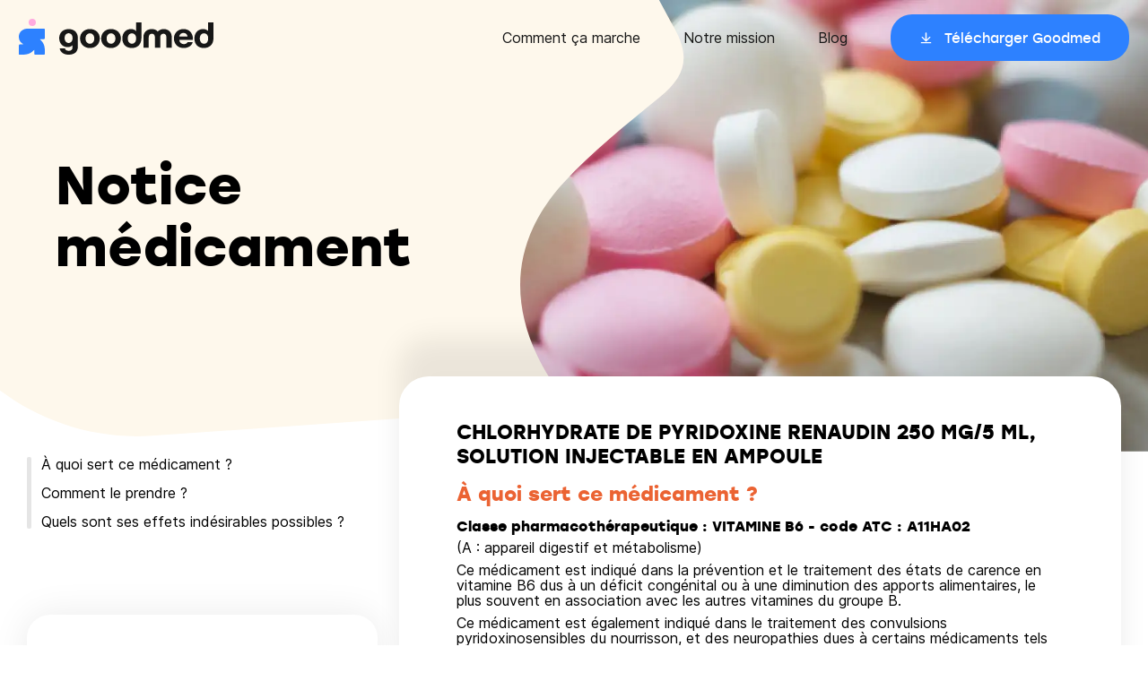

--- FILE ---
content_type: text/html
request_url: https://goodmed.com/medicaments/68022996
body_size: 20629
content:
<!DOCTYPE html><html lang="fr"><head><meta charSet="utf-8"/><meta http-equiv="x-ua-compatible" content="ie=edge"/><meta name="viewport" content="width=device-width, initial-scale=1, shrink-to-fit=no"/><meta name="generator" content="Gatsby 4.25.9"/><meta data-react-helmet="true" name="description" content="CHLORHYDRATE DE PYRIDOXINE RENAUDIN 250 MG/5 ML, SOLUTION INJECTABLE EN AMPOULE"/><meta data-react-helmet="true" name="image" content="https://goodmed.com/goodmed-opengraph.jpg"/><meta data-react-helmet="true" property="og:url" content="https://goodmed.com/medicaments/68022996"/><meta data-react-helmet="true" property="og:title" content="CHLORHYDRATE DE PYRIDOXINE RENAUDIN 250 MG/5 ML, SOLUTION INJECTABLE EN AMPOULE"/><meta data-react-helmet="true" property="og:description" content="CHLORHYDRATE DE PYRIDOXINE RENAUDIN 250 MG/5 ML, SOLUTION INJECTABLE EN AMPOULE"/><meta data-react-helmet="true" name="viewport" content="width=device-width, initial-scale=1.0, maximum-scale=1.0, user-scalable=no"/><meta data-react-helmet="true" name="apple-itunes-app" content="app-id=1608397784"/><meta data-react-helmet="true" property="og:image" content="https://goodmed.com/goodmed-opengraph.jpg"/><meta data-react-helmet="true" name="twitter:card" content="summary_large_image"/><meta data-react-helmet="true" name="twitter:title" content="CHLORHYDRATE DE PYRIDOXINE RENAUDIN 250 MG/5 ML, SOLUTION INJECTABLE EN AMPOULE"/><meta data-react-helmet="true" name="twitter:description" content="CHLORHYDRATE DE PYRIDOXINE RENAUDIN 250 MG/5 ML, SOLUTION INJECTABLE EN AMPOULE"/><meta data-react-helmet="true" name="theme-color" content="#FEFAF1"/><meta data-react-helmet="true" name="twitter:image" content="https://goodmed.com/goodmed-opengraph.jpg"/><style data-href="/styles.cbdbd998a135ac5c0d70.css" data-identity="gatsby-global-css">*{background-repeat:no-repeat;box-sizing:border-box}a{text-decoration:none}a,abbr,acronym,address,applet,article,aside,audio,b,big,blockquote,body,canvas,caption,center,cite,code,dd,del,details,dfn,div,dl,dt,em,embed,fieldset,figcaption,figure,footer,form,h1,h2,h3,h4,h5,h6,header,hgroup,html,i,iframe,img,ins,kbd,label,legend,li,mark,menu,nav,object,ol,output,p,pre,q,ruby,s,samp,section,small,span,strike,strong,sub,summary,sup,table,tbody,td,tfoot,th,thead,time,tr,tt,u,ul,var,video{border:0;font-size:100%;font:inherit;margin:0;padding:0;vertical-align:baseline}article,aside,details,figcaption,figure,footer,header,hgroup,menu,nav,section{display:block}body{line-height:1}ol,ul{list-style:none}blockquote,q{quotes:none}blockquote:after,blockquote:before,q:after,q:before{content:"";content:none}table{border-collapse:collapse;border-spacing:0}@font-face{font-display:fallback;font-family:stolz;font-style:normal;font-weight:400;src:url(https://prismic-io.s3.amazonaws.com/goodmed/717ce391-0c77-4403-9fee-31ba27b31bc3_stolzl-regular-webfont.woff2) format("woff2"),url(https://prismic-io.s3.amazonaws.com/goodmed/bcc78a7a-cf60-451f-b0a4-806548c9412c_stolzl-regular-webfont.woff) format("woff")}@font-face{font-display:swap;font-family:stolz;font-style:normal;font-weight:500;src:url(https://prismic-io.s3.amazonaws.com/goodmed/02b1d10a-1358-4b46-abbd-fcb762c65222_stolzl-medium-webfont.woff2) format("woff2"),url(https://prismic-io.s3.amazonaws.com/goodmed/4cd26aad-2797-4a11-b6f5-1882062488ef_stolzl-medium-webfont.woff) format("woff")}@font-face{font-display:swap;font-family:stolz;font-style:normal;font-weight:700;src:url(https://prismic-io.s3.amazonaws.com/goodmed/b8bf0973-f2f8-4f06-ba07-3487d98e5398_stolzl-bold-webfont.woff2) format("woff2"),url(https://prismic-io.s3.amazonaws.com/goodmed/23579134-f6b7-45c9-ad8e-849e750ec9d5_stolzl-bold-webfont.woff) format("woff")}@font-face{font-display:swap;font-family:inter;font-style:normal;font-weight:400;src:url(https://prismic-io.s3.amazonaws.com/goodmed/0f564e3b-66bc-4817-833d-922451b11433_inter-regular.woff2) format("woff2"),url(https://prismic-io.s3.amazonaws.com/goodmed/2a172457-fc45-4b53-be05-bbc1c6796297_inter-regular.woff) format("woff")}@font-face{font-display:swap;font-family:inter;font-style:normal;font-weight:500;src:url(https://prismic-io.s3.amazonaws.com/goodmed/8a098844-2e1e-4afe-8c28-18b645eb96c6_inter-medium.woff2) format("woff2"),url(https://prismic-io.s3.amazonaws.com/goodmed/837c2110-7a1b-45b8-93a8-e29d1ecf4abc_inter-medium.woff) format("woff")}@media screen and (max-width:1280px){body,html{overflow-x:hidden}}body{font-family:inter,sans-serif;font-weight:400}html{-webkit-font-smoothing:antialiased;box-sizing:border-box;scroll-behavior:smooth}*,:after,:before{box-sizing:inherit}h1,h2,h3,h4,h5{font-family:stolz,sans-serif;font-weight:700}</style><title data-react-helmet="true">CHLORHYDRATE DE PYRIDOXINE RENAUDIN 250 MG/5 ML, SOLUTION INJECTABLE EN AMPOULE</title><link data-react-helmet="true" rel="canonical" href="https://goodmed.com/medicaments/68022996"/><style>.gatsby-image-wrapper{position:relative;overflow:hidden}.gatsby-image-wrapper picture.object-fit-polyfill{position:static!important}.gatsby-image-wrapper img{bottom:0;height:100%;left:0;margin:0;max-width:none;padding:0;position:absolute;right:0;top:0;width:100%;object-fit:cover}.gatsby-image-wrapper [data-main-image]{opacity:0;transform:translateZ(0);transition:opacity .25s linear;will-change:opacity}.gatsby-image-wrapper-constrained{display:inline-block;vertical-align:top}</style><noscript><style>.gatsby-image-wrapper noscript [data-main-image]{opacity:1!important}.gatsby-image-wrapper [data-placeholder-image]{opacity:0!important}</style></noscript><script type="module">const e="undefined"!=typeof HTMLImageElement&&"loading"in HTMLImageElement.prototype;e&&document.body.addEventListener("load",(function(e){if(void 0===e.target.dataset.mainImage)return;if(void 0===e.target.dataset.gatsbyImageSsr)return;const t=e.target;let a=null,n=t;for(;null===a&&n;)void 0!==n.parentNode.dataset.gatsbyImageWrapper&&(a=n.parentNode),n=n.parentNode;const o=a.querySelector("[data-placeholder-image]"),r=new Image;r.src=t.currentSrc,r.decode().catch((()=>{})).then((()=>{t.style.opacity=1,o&&(o.style.opacity=0,o.style.transition="opacity 500ms linear")}))}),!0);</script><link rel="sitemap" type="application/xml" href="/sitemap-index.xml"/><script data-gatsby="web-vitals-polyfill">
              !function(){var e,t,n,i,r={passive:!0,capture:!0},a=new Date,o=function(){i=[],t=-1,e=null,f(addEventListener)},c=function(i,r){e||(e=r,t=i,n=new Date,f(removeEventListener),u())},u=function(){if(t>=0&&t<n-a){var r={entryType:"first-input",name:e.type,target:e.target,cancelable:e.cancelable,startTime:e.timeStamp,processingStart:e.timeStamp+t};i.forEach((function(e){e(r)})),i=[]}},s=function(e){if(e.cancelable){var t=(e.timeStamp>1e12?new Date:performance.now())-e.timeStamp;"pointerdown"==e.type?function(e,t){var n=function(){c(e,t),a()},i=function(){a()},a=function(){removeEventListener("pointerup",n,r),removeEventListener("pointercancel",i,r)};addEventListener("pointerup",n,r),addEventListener("pointercancel",i,r)}(t,e):c(t,e)}},f=function(e){["mousedown","keydown","touchstart","pointerdown"].forEach((function(t){return e(t,s,r)}))},p="hidden"===document.visibilityState?0:1/0;addEventListener("visibilitychange",(function e(t){"hidden"===document.visibilityState&&(p=t.timeStamp,removeEventListener("visibilitychange",e,!0))}),!0);o(),self.webVitals={firstInputPolyfill:function(e){i.push(e),u()},resetFirstInputPolyfill:o,get firstHiddenTime(){return p}}}();
            </script><script>window.dataLayer = window.dataLayer || [];window.dataLayer.push({"platform":"gatsby"}); (function(w,d,s,l,i){w[l]=w[l]||[];w[l].push({'gtm.start': new Date().getTime(),event:'gtm.js'});var f=d.getElementsByTagName(s)[0], j=d.createElement(s),dl=l!='dataLayer'?'&l='+l:'';j.async=true;j.src= 'https://www.googletagmanager.com/gtm.js?id='+i+dl+'';f.parentNode.insertBefore(j,f); })(window,document,'script','dataLayer', 'GTM-MZ73Z9R');</script><link rel="preconnect" href="https://plausible.io"/><script async="" defer="" data-domain="goodmed.com" src="https://plausible.io/js/plausible.js"></script><script>
          window.plausible = window.plausible || function() { (window.plausible.q = window.plausible.q || []).push(arguments) };
          
          </script><link rel="preconnect" href="https://static.cdn.prismic.io"/><link rel="dns-prefetch" href="https://static.cdn.prismic.io"/><style data-styled="" data-styled-version="5.3.3">.cfkVYL{box-sizing:border-box;margin:0 auto;max-width:100%;padding:0 20px;}/*!sc*/
@media (min-width:769px){.cfkVYL{max-width:1220px;width:100%;}}/*!sc*/
.cfkVYL *{box-sizing:border-box;}/*!sc*/
data-styled.g1[id="container__Container-sc-1pxeeax-0"]{content:"cfkVYL,"}/*!sc*/
.idkCYq{display:-webkit-box;display:-webkit-flex;display:-ms-flexbox;display:flex;-webkit-flex-flow:row wrap;-ms-flex-flow:row wrap;flex-flow:row wrap;width:calc(100% + 24px);margin-left:-24px;}/*!sc*/
data-styled.g9[id="grid__Grid-sc-4iw6zv-0"]{content:"idkCYq,"}/*!sc*/
.cqSLRJ{padding-left:24px;-webkit-flex:1 1 auto;-ms-flex:1 1 auto;flex:1 1 auto;width:100%;max-width:100%;}/*!sc*/
@media (max-width:768px) and (min-width:481px){.cqSLRJ{width:100%;max-width:100%;}}/*!sc*/
@media (max-width:1024px) and (min-width:769px){.cqSLRJ{width:33.333333333333336%;max-width:33.333333333333336%;}}/*!sc*/
@media (min-width:1025px){.cqSLRJ{width:33.333333333333336%;max-width:33.333333333333336%;}}/*!sc*/
.bpsJEN{padding-left:24px;-webkit-flex:1 1 auto;-ms-flex:1 1 auto;flex:1 1 auto;width:100%;max-width:100%;}/*!sc*/
@media (max-width:768px) and (min-width:481px){.bpsJEN{width:100%;max-width:100%;}}/*!sc*/
@media (max-width:1024px) and (min-width:769px){.bpsJEN{width:66.66666666666667%;max-width:66.66666666666667%;}}/*!sc*/
@media (min-width:1025px){.bpsJEN{width:66.66666666666667%;max-width:66.66666666666667%;}}/*!sc*/
data-styled.g10[id="grid__GridItem-sc-4iw6zv-1"]{content:"cqSLRJ,bpsJEN,"}/*!sc*/
.dSlWBK{margin-bottom:8px;font-weight:700;font-family:"stolz";}/*!sc*/
@media (min-width:769px){.dSlWBK{margin-bottom:32px;}}/*!sc*/
data-styled.g13[id="headings__TextElement-sc-cce706-0"]{content:"leNrUg,dSlWBK,"}/*!sc*/
.dGKBKd{font-size:20px;line-height:25px;}/*!sc*/
data-styled.g14[id="headings__P00-sc-cce706-1"]{content:"dGKBKd,"}/*!sc*/
@media (min-width:769px){.iJXTmq{font-size:22px;line-height:27.5px;}}/*!sc*/
data-styled.g15[id="headings__P0-sc-cce706-2"]{content:"iJXTmq,"}/*!sc*/
.dpWDfa{font-size:20px;line-height:25px;}/*!sc*/
@media (min-width:769px){.dpWDfa{font-size:24px;line-height:27.5px;}}/*!sc*/
data-styled.g18[id="headings__P3-sc-cce706-5"]{content:"dpWDfa,"}/*!sc*/
.eEMaCI{font-size:36px;line-height:41px;}/*!sc*/
@media (min-width:769px){.eEMaCI{font-size:60px;line-height:69px;}}/*!sc*/
data-styled.g19[id="headings__T2-sc-cce706-6"]{content:"eEMaCI,"}/*!sc*/
.hIrksk{font-size:22px;line-height:25px;}/*!sc*/
data-styled.g20[id="headings__T3-sc-cce706-7"]{content:"hIrksk,"}/*!sc*/
.jOAYYs{font-size:16px;line-height:20px;}/*!sc*/
data-styled.g21[id="headings__T4-sc-cce706-8"]{content:"jOAYYs,"}/*!sc*/
.iPOtxZ{font-family:"stolz";cursor:pointer;font-size:15px;font-weight:400;display:inline-block;height:52px;line-height:52px;padding:0 24px;border-radius:24px;-webkit-transition:0.3s -webkit-transform;-webkit-transition:0.3s transform;transition:0.3s transform;}/*!sc*/
.iPOtxZ > span{position:relative;padding-left:28px;background-image:url([data-uri]);background-position:left center;background-size:15px;}/*!sc*/
.iPOtxZ:hover{-webkit-transform:scale(0.95);-ms-transform:scale(0.95);transform:scale(0.95);}/*!sc*/
@media (min-width:769px){.iPOtxZ{padding:0 32px;}}/*!sc*/
.hOFvyW{font-family:"stolz";cursor:pointer;font-size:15px;font-weight:400;display:inline-block;height:52px;line-height:52px;padding:0 24px;border-radius:24px;-webkit-transition:0.3s -webkit-transform;-webkit-transition:0.3s transform;transition:0.3s transform;}/*!sc*/
.hOFvyW > span{position:relative;padding-left:28px;background-image:url([data-uri]);background-position:left center;background-size:15px;}/*!sc*/
.hOFvyW:hover{-webkit-transform:scale(0.95);-ms-transform:scale(0.95);transform:scale(0.95);}/*!sc*/
@media (min-width:769px){.hOFvyW{padding:0 32px;}}/*!sc*/
data-styled.g26[id="button__Button-sc-1ivhiia-0"]{content:"iPOtxZ,hOFvyW,"}/*!sc*/
.jiCeCv{color:#fff;background-color:#2D81FF;}/*!sc*/
.jiCeCv:hover{background-color:#1462D6;}/*!sc*/
data-styled.g27[id="button__ButtonBlue-sc-1ivhiia-1"]{content:"jiCeCv,"}/*!sc*/
.kyOGvK{position:fixed;z-index:99;top:0;left:0;right:0;height:68px;padding:14px 20px;-webkit-transition:0.3s background-color;transition:0.3s background-color;}/*!sc*/
@media (min-width:1141px){.kyOGvK{height:84px;padding:16px 20px;}}/*!sc*/
data-styled.g29[id="style__Wrapper-sc-19rskqq-0"]{content:"kyOGvK,"}/*!sc*/
.YStvI{max-width:1238px;margin:0 auto;}/*!sc*/
@media (max-width:1140px){.YStvI > div:first-child img{max-width:180px;margin-top:4px;}}/*!sc*/
@media (min-width:1141px){.YStvI{display:-webkit-box;display:-webkit-flex;display:-ms-flexbox;display:flex;-webkit-align-items:center;-webkit-box-align:center;-ms-flex-align:center;align-items:center;}.YStvI > nav:last-child{-webkit-flex:0 0 auto;-ms-flex:0 0 auto;flex:0 0 auto;}.YStvI > div:first-child{-webkit-flex:1 1 auto;-ms-flex:1 1 auto;flex:1 1 auto;}}/*!sc*/
data-styled.g30[id="style__Container-sc-19rskqq-1"]{content:"YStvI,"}/*!sc*/
.fvxpBJ ul li a{font-size:16px;line-height:20px;color:#171717;position:relative;}/*!sc*/
.fvxpBJ ul li a::after{content:"";position:absolute;bottom:-4px;left:0;width:100%;-webkit-transform:scaleX(0);-ms-transform:scaleX(0);transform:scaleX(0);-webkit-transform-origin:0 0;-ms-transform-origin:0 0;transform-origin:0 0;-webkit-transition:250ms -webkit-transform;-webkit-transition:250ms transform;transition:250ms transform;height:1px;background-color:#171717;}/*!sc*/
.fvxpBJ ul li a.active::after,.fvxpBJ ul li a:hover::after{-webkit-transform:scaleX(1);-ms-transform:scaleX(1);transform:scaleX(1);}/*!sc*/
.fvxpBJ ul li a.btn::after{content:none;}/*!sc*/
@media (max-width:1140px){.fvxpBJ{position:fixed;top:0;left:0;width:100%;height:100%;padding:104px 20px 40px;background-color:#fff;z-index:-1;-webkit-transition:0.3s -webkit-transform;-webkit-transition:0.3s transform;transition:0.3s transform;-webkit-transform:translateX(110vw);-ms-transform:translateX(110vw);transform:translateX(110vw);}.fvxpBJ ul li{margin-bottom:24px;}}/*!sc*/
@media (min-width:1141px){.fvxpBJ ul li{display:inline-block;vertical-align:middle;margin-left:48px;}}/*!sc*/
data-styled.g31[id="style__Menu-sc-19rskqq-2"]{content:"fvxpBJ,"}/*!sc*/
.ghiWle{cursor:pointer;position:absolute;top:20px;right:20px;border:none;padding:0 0 4px;border-bottom:1px solid;font-size:16px;font-family:"stolz";background-color:transparent;}/*!sc*/
@media (min-width:1141px){.ghiWle{display:none;}}/*!sc*/
data-styled.g32[id="style__Hmbg-sc-19rskqq-3"]{content:"ghiWle,"}/*!sc*/
.fNoJZG{padding:68px 0 40px;margin-top:auto;}/*!sc*/
@media (min-width:1001px){.fNoJZG{padding:68px 0 40px;}}/*!sc*/
data-styled.g33[id="style__Wrapper-sc-hs1k6d-0"]{content:"fNoJZG,"}/*!sc*/
.jNwGyw{font-family:"stolz";font-size:24px;line-height:32px;margin:0 0 24px;font-weight:700;}/*!sc*/
data-styled.g34[id="style__Title-sc-hs1k6d-1"]{content:"jNwGyw,"}/*!sc*/
.hiErjk li{margin:0 0 16px;font-size:18px;line-height:22px;}/*!sc*/
.hiErjk li a{color:#171717;position:relative;}/*!sc*/
.hiErjk li a::after{content:"";position:absolute;bottom:-4px;left:0;width:100%;-webkit-transform:scaleX(0);-ms-transform:scaleX(0);transform:scaleX(0);-webkit-transform-origin:0 0;-ms-transform-origin:0 0;transform-origin:0 0;-webkit-transition:250ms -webkit-transform;-webkit-transition:250ms transform;transition:250ms transform;height:1px;background-color:#171717;}/*!sc*/
.hiErjk li a.active::after,.hiErjk li a:hover::after{-webkit-transform:scaleX(1);-ms-transform:scaleX(1);transform:scaleX(1);}/*!sc*/
data-styled.g35[id="style__Submenu-sc-hs1k6d-2"]{content:"hiErjk,"}/*!sc*/
.iIDHjg{margin:0 0 32px;}/*!sc*/
data-styled.g36[id="style__MenuItem-sc-hs1k6d-3"]{content:"iIDHjg,"}/*!sc*/
.duWqhw li{margin:0 0 12px;}/*!sc*/
.duWqhw li a{cursor:pointer;display:block;-webkit-transition:0.3s -webkit-transform;-webkit-transition:0.3s transform;transition:0.3s transform;}/*!sc*/
.duWqhw li a:hover{-webkit-transform:scale(0.95);-ms-transform:scale(0.95);transform:scale(0.95);}/*!sc*/
data-styled.g37[id="style__Stores-sc-hs1k6d-4"]{content:"duWqhw,"}/*!sc*/
.gTpHaR{display:-webkit-box;display:-webkit-flex;display:-ms-flexbox;display:flex;-webkit-align-items:flex-end;-webkit-box-align:flex-end;-ms-flex-align:flex-end;align-items:flex-end;-webkit-transition:all 0.2s;transition:all 0.2s;}/*!sc*/
.gTpHaR li{display:inline-block;vertical-align:middle;margin-right:16px;}/*!sc*/
.gTpHaR li a{display:block;-webkit-transition:all 0.2s;transition:all 0.2s;}/*!sc*/
.gTpHaR li a:hover{-webkit-transform:scale(1.25);-ms-transform:scale(1.25);transform:scale(1.25);}/*!sc*/
data-styled.g38[id="style__Networks-sc-hs1k6d-5"]{content:"gTpHaR,"}/*!sc*/
.hdKfbl{height:1px;margin:0px;border-width:0px;background-color:#9B9B9B;width:100%;}/*!sc*/
data-styled.g39[id="style__Hr-sc-hs1k6d-6"]{content:"hdKfbl,"}/*!sc*/
.bYbJRd{width:calc(100% + 16px);margin-left:-16px;margin-bottom:26px;}/*!sc*/
.bYbJRd > div{padding-left:16px;-webkit-flex:1 1 auto;-ms-flex:1 1 auto;flex:1 1 auto;}/*!sc*/
@media (min-width:1001px){.bYbJRd{display:-webkit-box;display:-webkit-flex;display:-ms-flexbox;display:flex;-webkit-flex-flow:row nowrap;-ms-flex-flow:row nowrap;flex-flow:row nowrap;margin-bottom:26px;}}/*!sc*/
data-styled.g40[id="style__Grid-sc-hs1k6d-7"]{content:"bYbJRd,"}/*!sc*/
.cTyzde{margin-top:12px;}/*!sc*/
.cTyzde .menu > li a{font-size:16px;line-height:24px;color:#171717;position:relative;}/*!sc*/
.cTyzde .menu > li a::after{content:"";position:absolute;bottom:-4px;left:0;width:100%;-webkit-transform:scaleX(0);-ms-transform:scaleX(0);transform:scaleX(0);-webkit-transform-origin:0 0;-ms-transform-origin:0 0;transform-origin:0 0;-webkit-transition:250ms -webkit-transform;-webkit-transition:250ms transform;transition:250ms transform;height:1px;background-color:#171717;}/*!sc*/
.cTyzde .menu > li a.active::after,.cTyzde .menu > li a:hover::after{-webkit-transform:scaleX(1);-ms-transform:scaleX(1);transform:scaleX(1);}/*!sc*/
.cTyzde .menu > li{margin:0 0 8px;}/*!sc*/
.cTyzde > div:first-child{margin-bottom:48px;}/*!sc*/
@media (min-width:1001px){.cTyzde{display:-webkit-box;display:-webkit-flex;display:-ms-flexbox;display:flex;-webkit-flex-flow:row-reverse;-ms-flex-flow:row-reverse;flex-flow:row-reverse;-webkit-align-items:center;-webkit-box-align:center;-ms-flex-align:center;align-items:center;}.cTyzde > div:last-child{-webkit-flex:1 1 auto;-ms-flex:1 1 auto;flex:1 1 auto;}.cTyzde > div:first-child{-webkit-flex:0 0 auto;-ms-flex:0 0 auto;flex:0 0 auto;margin-bottom:0;}.cTyzde .menu > li{display:inline-block;vertical-align:middle;margin-left:24px;margin-bottom:0;}}/*!sc*/
data-styled.g41[id="style__Legal-sc-hs1k6d-8"]{content:"cTyzde,"}/*!sc*/
.bTGnYe{display:-webkit-box;display:-webkit-flex;display:-ms-flexbox;display:flex;-webkit-flex-direction:column;-ms-flex-direction:column;flex-direction:column;width:100%;min-height:100vh;background-color:#fff;}/*!sc*/
data-styled.g49[id="layout__Wrapper-sc-1qile9j-0"]{content:"bTGnYe,"}/*!sc*/
.dqCxSo{position:relative;background-image:url([data-uri]);background-size:1500px;background-position-x:center;min-height:650px;}/*!sc*/
@media all and (min-width:1441px){.dqCxSo{background-size:1900px;}}/*!sc*/
data-styled.g325[id="style__BackgroundLayout-sc-cvu3s0-0"]{content:"dqCxSo,"}/*!sc*/
@media (min-width:769px){.hqNTdO{display:none;}}/*!sc*/
data-styled.g326[id="style__MobileCTA-sc-cvu3s0-1"]{content:"hqNTdO,"}/*!sc*/
.bOxvAL{display:-webkit-inline-box;display:-webkit-inline-flex;display:-ms-inline-flexbox;display:inline-flex;margin-bottom:5px;position:relative;color:#1462D6;-webkit-transition:all 0.2s ease-in-out;transition:all 0.2s ease-in-out;font-weight:500;box-shadow:0 2px 0px -1px #1462D6;line-height:1.25;}/*!sc*/
data-styled.g327[id="style__Link-sc-cvu3s0-2"]{content:"bOxvAL,"}/*!sc*/
.iFyuMB{position:relative;display:-webkit-box;display:-webkit-flex;display:-ms-flexbox;display:flex;-webkit-align-items:flex-start;-webkit-box-align:flex-start;-ms-flex-align:flex-start;align-items:flex-start;max-width:1225px;width:100%;border-radius:50px;margin:0 auto;}/*!sc*/
@media (max-width:1140px){.iFyuMB{padding:0;}}/*!sc*/
data-styled.g328[id="style__Section-sc-cvu3s0-3"]{content:"iFyuMB,"}/*!sc*/
.eOoWng{max-width:1220px;display:-webkit-box;display:-webkit-flex;display:-ms-flexbox;display:flex;margin:0 auto;padding:90px 16px 140px;}/*!sc*/
@media (min-width:769px){.eOoWng{padding:170px 32px;}}/*!sc*/
data-styled.g329[id="style__DrugContainer-sc-cvu3s0-4"]{content:"eOoWng,"}/*!sc*/
.evVgDF{max-width:1220px;display:-webkit-box;display:-webkit-flex;display:-ms-flexbox;display:flex;margin:0 auto;padding:0;width:100%;}/*!sc*/
data-styled.g330[id="style__StyledContainer-sc-cvu3s0-5"]{content:"evVgDF,"}/*!sc*/
@media (max-width:768px){.cnEqCh{-webkit-flex-direction:column-reverse;-ms-flex-direction:column-reverse;flex-direction:column-reverse;}}/*!sc*/
data-styled.g331[id="style__StyledGrid-sc-cvu3s0-6"]{content:"cnEqCh,"}/*!sc*/
.kCCvPz{margin-bottom:32px;font-family:"stolz",sans-serif;font-weight:700;}/*!sc*/
data-styled.g332[id="style__Title-sc-cvu3s0-7"]{content:"kCCvPz,"}/*!sc*/
.jcASIY{-webkit-clip-path:url(#drug-info);clip-path:url(#drug-info);position:absolute;right:0;top:0;width:700px;}/*!sc*/
@media (max-width:1140px){.jcASIY{z-index:-1;}.jcASIY img{display:none;}}/*!sc*/
data-styled.g333[id="style__Image-sc-cvu3s0-8"]{content:"jcASIY,"}/*!sc*/
.jtcSCz{display:block;margin-bottom:1rem;position:relative;}/*!sc*/
.jtcSCz.active{color:#EB6333;-webkit-transition:all 0.2s ease-in-out;transition:all 0.2s ease-in-out;}/*!sc*/
.jtcSCz.active::before{content:"";background-color:#EB6333;width:5px;position:absolute;left:-16px;top:0;height:100%;border-radius:20px;}/*!sc*/
.jtcSCz:hover{cursor:pointer;color:#EB6333;}/*!sc*/
data-styled.g334[id="style__NavLink-sc-1qu7cfp-0"]{content:"jtcSCz,"}/*!sc*/
.czzLyt{position:relative;margin-bottom:6rem;padding-left:1rem;}/*!sc*/
.czzLyt::before{-webkit-transition:all 0.2s ease-in-out;transition:all 0.2s ease-in-out;content:"   ";background-color:#E5E5E5;width:5px;position:absolute;left:0px;top:0;height:100%;border-radius:20px;}/*!sc*/
@media all and (max-width:1200px){.czzLyt{display:none;}}/*!sc*/
data-styled.g335[id="style__StickyList-sc-1qu7cfp-1"]{content:"czzLyt,"}/*!sc*/
.gnUzhL{background:#ffffff;box-shadow:0px 0px 40px 1px rgba(0,0,0,0.08);border-radius:26px;padding:24px 32px 35px;}/*!sc*/
@media (max-width:768px){.gnUzhL{margin:0 20px 20px;}}/*!sc*/
@media (min-width:769px){.gnUzhL{padding:20px 40px;border-radius:26px;margin-bottom:20px;display:-webkit-box;display:-webkit-flex;display:-ms-flexbox;display:flex;}}/*!sc*/
@media (min-width:1025px){.gnUzhL{display:-webkit-box;display:-webkit-flex;display:-ms-flexbox;display:flex;}}/*!sc*/
.gnUzhL svg{display:block;margin:-120px 0 24px;max-width:108px;}/*!sc*/
@media (min-width:769px){.gnUzhL svg{margin:-120px 0 16px;max-width:136px;}}/*!sc*/
data-styled.g336[id="style__Block-sc-1qu7cfp-2"]{content:"gnUzhL,"}/*!sc*/
.cSSbbE{background-color:#fff;box-shadow:0px -42px 30px rgba(0,0,0,0.08);min-height:600px;border-radius:33px;padding:48px 64px 64px 64px;margin-top:-90px;z-index:10;}/*!sc*/
.cSSbbE p,.cSSbbE ul{font-family:"inter",sans-serif;line-height:1.1;margin-bottom:8px;}/*!sc*/
.cSSbbE ul{list-style:inside;}/*!sc*/
@media (max-width:1140px){.cSSbbE{padding:48px 16px 64px 16px;}}/*!sc*/
data-styled.g337[id="style__ContentWrapper-sc-1qu7cfp-3"]{content:"cSSbbE,"}/*!sc*/
.bVDoEe{color:#EB6333;margin-top:16px;margin-bottom:16px;}/*!sc*/
data-styled.g339[id="style__DrugTitle-sc-1qu7cfp-5"]{content:"bVDoEe,"}/*!sc*/
</style><link rel="icon" href="/favicon-32x32.png?v=e8d007e22e704c458ed3c4e2c149c0a7" type="image/png"/><link rel="icon" href="/favicon.svg?v=e8d007e22e704c458ed3c4e2c149c0a7" type="image/svg+xml"/><link rel="manifest" href="/manifest.webmanifest" crossorigin="anonymous"/><link rel="apple-touch-icon" sizes="48x48" href="/icons/icon-48x48.png?v=e8d007e22e704c458ed3c4e2c149c0a7"/><link rel="apple-touch-icon" sizes="72x72" href="/icons/icon-72x72.png?v=e8d007e22e704c458ed3c4e2c149c0a7"/><link rel="apple-touch-icon" sizes="96x96" href="/icons/icon-96x96.png?v=e8d007e22e704c458ed3c4e2c149c0a7"/><link rel="apple-touch-icon" sizes="144x144" href="/icons/icon-144x144.png?v=e8d007e22e704c458ed3c4e2c149c0a7"/><link rel="apple-touch-icon" sizes="192x192" href="/icons/icon-192x192.png?v=e8d007e22e704c458ed3c4e2c149c0a7"/><link rel="apple-touch-icon" sizes="256x256" href="/icons/icon-256x256.png?v=e8d007e22e704c458ed3c4e2c149c0a7"/><link rel="apple-touch-icon" sizes="384x384" href="/icons/icon-384x384.png?v=e8d007e22e704c458ed3c4e2c149c0a7"/><link rel="apple-touch-icon" sizes="512x512" href="/icons/icon-512x512.png?v=e8d007e22e704c458ed3c4e2c149c0a7"/></head><body><noscript><iframe src="https://www.googletagmanager.com/ns.html?id=GTM-MZ73Z9R" height="0" width="0" style="display: none; visibility: hidden" aria-hidden="true"></iframe></noscript><div id="___gatsby"><div style="outline:none" tabindex="-1" id="gatsby-focus-wrapper"><header class="style__Wrapper-sc-19rskqq-0 kyOGvK"><button class="style__Hmbg-sc-19rskqq-3 ghiWle">MENU</button><div class="style__Container-sc-19rskqq-1 YStvI"><div><a href="/"><img src="/logo.svg" alt="Goodmed"/></a></div><nav class="style__Menu-sc-19rskqq-2 fvxpBJ"><ul><li><a href="/fr/comment-goodmed-marche">Comment ça marche</a></li><li><a href="/fr/notre-equipe">Notre mission</a></li><li><a href="/fr/blog/1">Blog</a></li><li><a style="color:black" href="https://app.adjust.com/priy09i?campaign=Website-2022&amp;adgroup=General&amp;creative=CTA" class="btn"><div class="button__Button-sc-1ivhiia-0 button__ButtonBlue-sc-1ivhiia-1 iPOtxZ jiCeCv"><span>Télécharger Goodmed</span></div></a></li></ul></nav></div></header><main class="layout__Wrapper-sc-1qile9j-0 bTGnYe"><div class="style__BackgroundLayout-sc-cvu3s0-0 dqCxSo"><div class="container__Container-sc-1pxeeax-0 style__DrugContainer-sc-cvu3s0-4 cfkVYL eOoWng"><div><p style="max-width:420px" class="headings__TextElement-sc-cce706-0 headings__T2-sc-cce706-6 style__Title-sc-cvu3s0-7 leNrUg eEMaCI kCCvPz">Notice médicament</p><div class="style__MobileCTA-sc-cvu3s0-1 hqNTdO"><div><div class="btn"><div class="button__Button-sc-1ivhiia-0 button__ButtonBlue-sc-1ivhiia-1 iPOtxZ jiCeCv"><span>Télécharger Goodmed</span></div></div></div><div style="margin-top:24px;position:relative"><div class="style__Link-sc-cvu3s0-2 bOxvAL">Je suis un professionnel de santé</div></div></div></div><div class="style__Image-sc-cvu3s0-8 jcASIY"><div data-gatsby-image-wrapper="" class="gatsby-image-wrapper gatsby-image-wrapper-constrained"><div style="max-width:948px;display:block"><img alt="" role="presentation" aria-hidden="true" src="data:image/svg+xml;charset=utf-8,%3Csvg height=&#x27;741&#x27; width=&#x27;948&#x27; xmlns=&#x27;http://www.w3.org/2000/svg&#x27; version=&#x27;1.1&#x27;%3E%3C/svg%3E" style="max-width:100%;display:block;position:static"/></div><div aria-hidden="true" data-placeholder-image="" style="opacity:1;transition:opacity 500ms linear;background-color:#e8c8d8;position:absolute;top:0;left:0;bottom:0;right:0"></div><picture><source type="image/webp" data-srcset="/static/ddbef40f2fa5a1fafd03b793a66c8470/1e4f3/drugs.webp 237w,/static/ddbef40f2fa5a1fafd03b793a66c8470/79d5c/drugs.webp 474w,/static/ddbef40f2fa5a1fafd03b793a66c8470/b55fb/drugs.webp 948w" sizes="1300px"/><img data-gatsby-image-ssr="" sizes="1300px" data-main-image="" style="opacity:0" decoding="async" loading="lazy" data-src="/static/ddbef40f2fa5a1fafd03b793a66c8470/8f489/drugs.png" data-srcset="/static/ddbef40f2fa5a1fafd03b793a66c8470/dedd7/drugs.png 237w,/static/ddbef40f2fa5a1fafd03b793a66c8470/75059/drugs.png 474w,/static/ddbef40f2fa5a1fafd03b793a66c8470/8f489/drugs.png 948w" alt="information medicament"/></picture><noscript><picture><source type="image/webp" srcSet="/static/ddbef40f2fa5a1fafd03b793a66c8470/1e4f3/drugs.webp 237w,/static/ddbef40f2fa5a1fafd03b793a66c8470/79d5c/drugs.webp 474w,/static/ddbef40f2fa5a1fafd03b793a66c8470/b55fb/drugs.webp 948w" sizes="1300px"/><img data-gatsby-image-ssr="" sizes="1300px" data-main-image="" style="opacity:0" decoding="async" loading="lazy" src="/static/ddbef40f2fa5a1fafd03b793a66c8470/8f489/drugs.png" srcSet="/static/ddbef40f2fa5a1fafd03b793a66c8470/dedd7/drugs.png 237w,/static/ddbef40f2fa5a1fafd03b793a66c8470/75059/drugs.png 474w,/static/ddbef40f2fa5a1fafd03b793a66c8470/8f489/drugs.png 948w" alt="information medicament"/></picture></noscript><script type="module">const t="undefined"!=typeof HTMLImageElement&&"loading"in HTMLImageElement.prototype;if(t){const t=document.querySelectorAll("img[data-main-image]");for(let e of t){e.dataset.src&&(e.setAttribute("src",e.dataset.src),e.removeAttribute("data-src")),e.dataset.srcset&&(e.setAttribute("srcset",e.dataset.srcset),e.removeAttribute("data-srcset"));const t=e.parentNode.querySelectorAll("source[data-srcset]");for(let e of t)e.setAttribute("srcset",e.dataset.srcset),e.removeAttribute("data-srcset");e.complete&&(e.style.opacity=1)}}</script></div></div><svg width="0" height="0" viewBox="0 0 1163 765"><defs><clipPath clipPathUnits="objectBoundingBox" transform="scale(.001047 .001204)" id="drug-info"><path d="M250.186 762.457C537.894 767.117 825.727 763.748 1113.51 764.739C1147.35 764.862 1163.25 758.357 1162.57 738C1162.28 729.533 1161.5 726 1161.5 704C1161.5 682 1163 0 1163 0H211.276C219.77 17.5938 227.811 34.084 235.179 48.9766C260.023 99.1918 249.542 130.659 211.734 165.038C161.465 210.751 110.017 256.354 66.8981 308.49C-5.98341 396.563 -19.026 497.812 26.356 603.343C68.3281 700.892 145.342 760.741 250.186 762.457Z" fill="#fff"></path></clipPath></defs></svg></div><section class="style__Section-sc-cvu3s0-3 iFyuMB"><div class="container__Container-sc-1pxeeax-0 style__StyledContainer-sc-cvu3s0-5 cfkVYL evVgDF"><div class="grid__Grid-sc-4iw6zv-0 style__StyledGrid-sc-cvu3s0-6 idkCYq cnEqCh"><div class="grid__GridItem-sc-4iw6zv-1 cqSLRJ"><div><ul class="style__StickyList-sc-1qu7cfp-1 czzLyt"><a class="style__NavLink-sc-1qu7cfp-0 jtcSCz">À quoi sert ce médicament ?</a><a class="style__NavLink-sc-1qu7cfp-0 jtcSCz">Comment le prendre ?</a><a class="style__NavLink-sc-1qu7cfp-0 jtcSCz">Quels sont ses effets indésirables possibles ?</a></ul><div class="style__Block-sc-1qu7cfp-2 gnUzhL"><div><div style="margin-top:16px"><div class="headings__TextElement-sc-cce706-0 headings__P3-sc-cce706-5 dSlWBK dpWDfa">Téléchargez l’app Goodmed</div></div><div><a href="https://app.adjust.com/y0h912n?campaign=Goodmed-Website&amp;adgroup=Website&amp;creative=Fiches-Médicaments" target="_blank" rel="nofollow noreferrer"><img src="[data-uri]" alt="appstore"/></a><a href="https://app.adjust.com/y0h912n?campaign=Goodmed-Website&amp;adgroup=Website&amp;creative=Fiches-Médicaments" target="_blank" rel="nofollow noreferrer"><img src="/static/google-play.178999d9.svg" alt="google play"/></a></div></div></div><div class="style__Block-sc-1qu7cfp-2 gnUzhL"><div><div style="margin-top:16px"><div class="headings__TextElement-sc-cce706-0 headings__P3-sc-cce706-5 dSlWBK dpWDfa">Vous êtes un professionel de santé ?</div></div><div><a style="color:black" href="https://dub.sh/prodregister" target="_blank" rel="noopener nofollow" class="btn"><div class="button__Button-sc-1ivhiia-0 button__ButtonBlue-sc-1ivhiia-1 hOFvyW jiCeCv"><span>Cliquez ici</span></div></a></div></div></div></div></div><div class="grid__GridItem-sc-4iw6zv-1 bpsJEN"><div class="style__ContentWrapper-sc-1qu7cfp-3 cSSbbE"><h1 class="headings__TextElement-sc-cce706-0 headings__P00-sc-cce706-1 headings__P0-sc-cce706-2 leNrUg dGKBKd iJXTmq">CHLORHYDRATE DE PYRIDOXINE RENAUDIN 250 MG/5 ML, SOLUTION INJECTABLE EN AMPOULE</h1><div><h2 class="headings__TextElement-sc-cce706-0 headings__T3-sc-cce706-7 style__DrugTitle-sc-1qu7cfp-5 leNrUg hIrksk bVDoEe">À quoi sert ce médicament ?</h2><h3 style="margin:8px 0">Classe pharmacothérapeutique : VITAMINE B6 - code ATC : A11HA02</h3><p>(A : appareil digestif et métabolisme)</p><p>Ce médicament est indiqué dans la prévention et le traitement des états de carence en vitamine B6 dus à un déficit congénital ou à une diminution des apports alimentaires, le plus souvent en association avec les autres vitamines du groupe B.</p><p>Ce médicament est également indiqué dans le traitement des convulsions pyridoxinosensibles du nourrisson, et des neuropathies dues à certains médicaments tels que l&#x27;INH.</p></div><div><h2 class="headings__TextElement-sc-cce706-0 headings__T3-sc-cce706-7 style__DrugTitle-sc-1qu7cfp-5 leNrUg hIrksk bVDoEe">Comment le prendre ?</h2><p>Voie intraveineuse ou intramusculaire.</p><h3 style="margin:8px 0">Si vous avez utilisé plus de CHLORHYDRATE DE PYRIDOXINE RENAUDIN 250 mg/5 mL, solution injectable en ampoule que vous n’auriez dû :</h3><p>Des manifestations neurologiques à type de somnolence et/ou de paresthésie ont été signalées à fortes doses et/ou en cures prolongées de chlorhydrate de pyridoxine. Ces manifestations sont réversibles à l&#x27;arrêt du traitement. Le traitement est symptomatique.</p><h3 style="margin:8px 0">Si vous oubliez d’utiliser CHLORHYDRATE DE PYRIDOXINE RENAUDIN 250 mg/5 mL, solution injectable en ampoule</h3><p>Sans objet.</p><h3 style="margin:8px 0">Si vous arrêtez d’utiliser CHLORHYDRATE DE PYRIDOXINE RENAUDIN 250 mg/5 mL, solution injectable en ampoule</h3><p>Sans objet.</p><p>Si vous avez d’autres questions sur l’utilisation de ce médicament, demandez plus d’informations à votre médecin, à votre pharmacien ou à votre infirmier/ère.</p></div><div><h2 class="headings__TextElement-sc-cce706-0 headings__T3-sc-cce706-7 style__DrugTitle-sc-1qu7cfp-5 leNrUg hIrksk bVDoEe">Quels sont ses effets indésirables possibles ?</h2><h3 style="margin:8px 0">Fréquence non détectée</h3><ul><p>Arrêt du traitement</p><p>Vitamine B6</p></ul></div></div></div></div></div></section></div><footer class="style__Wrapper-sc-hs1k6d-0 fNoJZG"><div class="container__Container-sc-1pxeeax-0 cfkVYL"><div class="style__Grid-sc-hs1k6d-7 bYbJRd"><div class="style__MenuItem-sc-hs1k6d-3 iIDHjg"><h6 class="style__Title-sc-hs1k6d-1 jNwGyw">Goodmed</h6><ul class="style__Submenu-sc-hs1k6d-2 hiErjk"><li><a href="/fr/comment-goodmed-marche">Comment ça marche ?</a></li><li><a href="/fr/notre-equipe">Notre mission</a></li><li><a href="/fr/premium">Goodmed Premium</a></li><li><a href="/fr/assurances-mutuelles-sante">Assurances et mutuelles</a></li></ul></div><div class="style__MenuItem-sc-hs1k6d-3 iIDHjg"><h6 class="style__Title-sc-hs1k6d-1 jNwGyw">Ressources</h6><ul class="style__Submenu-sc-hs1k6d-2 hiErjk"><li><a href="/fr/blog/1">Blog</a></li><li><a href="/fr/podcast-matin-midi-soir">Podcast</a></li><li><a style="color:black" href="https://goodmed.com/liste-des-medicaments/1">Liste des médicaments</a></li></ul></div><div class="style__MenuItem-sc-hs1k6d-3 iIDHjg"><h6 class="style__Title-sc-hs1k6d-1 jNwGyw">Aide</h6><ul class="style__Submenu-sc-hs1k6d-2 hiErjk"><li><a href="/fr/faq">FAQ</a></li><li><a style="color:black" href="https://synapse-med.typeform.com/to/IQbq7mFv" target="_blank" rel="noopener nofollow">Contact</a></li><li><a style="color:black" href="https://synapse-medicine.notion.site/Goodmed-Espace-Presse-64f1cc3b8c0f44f0a304be97e8bdad42">Presse</a></li></ul></div><div class="style__MenuItem-sc-hs1k6d-3 iIDHjg"><h6 class="style__Title-sc-hs1k6d-1 jNwGyw">Télécharger</h6><ul class="style__Stores-sc-hs1k6d-4 duWqhw"><li><a href="https://app.adjust.com/priy09i?campaign=Website-2022&amp;adgroup=General&amp;creative=CTA" target="_blank" rel="noreferrer"><div data-gatsby-image-wrapper="" style="width:129px;height:40px" class="gatsby-image-wrapper"><div aria-hidden="true" data-placeholder-image="" style="opacity:1;transition:opacity 500ms linear"></div><img data-gatsby-image-ssr="" sizes="129px" data-main-image="" style="opacity:0" decoding="async" loading="lazy" data-src="https://goodmed.cdn.prismic.io/goodmed/45d91ce3-ed35-4fbb-ae71-f2e3930243a5_appstore.svg?ixlib=gatsbyFP&amp;auto=compress%2Cformat&amp;fit=max&amp;w=129&amp;h=40" data-srcset="https://goodmed.cdn.prismic.io/goodmed/45d91ce3-ed35-4fbb-ae71-f2e3930243a5_appstore.svg?ixlib=gatsbyFP&amp;auto=compress%2Cformat&amp;fit=max&amp;w=129&amp;h=40 129w" alt="app store"/><noscript><img data-gatsby-image-ssr="" sizes="129px" data-main-image="" style="opacity:0" decoding="async" loading="lazy" src="https://goodmed.cdn.prismic.io/goodmed/45d91ce3-ed35-4fbb-ae71-f2e3930243a5_appstore.svg?ixlib=gatsbyFP&amp;auto=compress%2Cformat&amp;fit=max&amp;w=129&amp;h=40" srcSet="https://goodmed.cdn.prismic.io/goodmed/45d91ce3-ed35-4fbb-ae71-f2e3930243a5_appstore.svg?ixlib=gatsbyFP&amp;auto=compress%2Cformat&amp;fit=max&amp;w=129&amp;h=40 129w" alt="app store"/></noscript><script type="module">const t="undefined"!=typeof HTMLImageElement&&"loading"in HTMLImageElement.prototype;if(t){const t=document.querySelectorAll("img[data-main-image]");for(let e of t){e.dataset.src&&(e.setAttribute("src",e.dataset.src),e.removeAttribute("data-src")),e.dataset.srcset&&(e.setAttribute("srcset",e.dataset.srcset),e.removeAttribute("data-srcset"));const t=e.parentNode.querySelectorAll("source[data-srcset]");for(let e of t)e.setAttribute("srcset",e.dataset.srcset),e.removeAttribute("data-srcset");e.complete&&(e.style.opacity=1)}}</script></div></a></li><li><a href="https://app.adjust.com/priy09i?campaign=Website-2022&amp;adgroup=General&amp;creative=CTA" target="_blank" rel="noreferrer"><div data-gatsby-image-wrapper="" style="width:137px;height:40px" class="gatsby-image-wrapper"><div aria-hidden="true" data-placeholder-image="" style="opacity:1;transition:opacity 500ms linear"></div><img data-gatsby-image-ssr="" sizes="137px" data-main-image="" style="opacity:0" decoding="async" loading="lazy" data-src="https://goodmed.cdn.prismic.io/goodmed/bc167af1-c785-4066-b998-23b98c8c1e7f_google-play.svg?ixlib=gatsbyFP&amp;auto=compress%2Cformat&amp;fit=max&amp;w=137&amp;h=40" data-srcset="https://goodmed.cdn.prismic.io/goodmed/bc167af1-c785-4066-b998-23b98c8c1e7f_google-play.svg?ixlib=gatsbyFP&amp;auto=compress%2Cformat&amp;fit=max&amp;w=137&amp;h=40 137w" alt="app store"/><noscript><img data-gatsby-image-ssr="" sizes="137px" data-main-image="" style="opacity:0" decoding="async" loading="lazy" src="https://goodmed.cdn.prismic.io/goodmed/bc167af1-c785-4066-b998-23b98c8c1e7f_google-play.svg?ixlib=gatsbyFP&amp;auto=compress%2Cformat&amp;fit=max&amp;w=137&amp;h=40" srcSet="https://goodmed.cdn.prismic.io/goodmed/bc167af1-c785-4066-b998-23b98c8c1e7f_google-play.svg?ixlib=gatsbyFP&amp;auto=compress%2Cformat&amp;fit=max&amp;w=137&amp;h=40 137w" alt="app store"/></noscript><script type="module">const t="undefined"!=typeof HTMLImageElement&&"loading"in HTMLImageElement.prototype;if(t){const t=document.querySelectorAll("img[data-main-image]");for(let e of t){e.dataset.src&&(e.setAttribute("src",e.dataset.src),e.removeAttribute("data-src")),e.dataset.srcset&&(e.setAttribute("srcset",e.dataset.srcset),e.removeAttribute("data-srcset"));const t=e.parentNode.querySelectorAll("source[data-srcset]");for(let e of t)e.setAttribute("srcset",e.dataset.srcset),e.removeAttribute("data-srcset");e.complete&&(e.style.opacity=1)}}</script></div></a></li></ul></div></div><div><div class="style__MenuItem-sc-hs1k6d-3 iIDHjg"><ul class="style__Networks-sc-hs1k6d-5 gTpHaR"><li><a href="https://www.linkedin.com/showcase/goodmedapp/?originalSubdomain=fr" target="_blank" rel="noreferrer"><svg width="24" height="24" viewBox="0 0 24 24"><path fill-rule="evenodd" clip-rule="evenodd" d="M1.774 0C.794 0 0 .77 0 1.72v20.56C0 23.23.794 24 1.774 24h20.452c.98 0 1.774-.77 1.774-1.72V1.72C24 .77 23.206 0 22.226 0H1.774zm5.501 20.09V9.253H3.65V20.09h3.625zM5.463 7.773c1.264 0 2.05-.832 2.05-1.872C7.49 4.838 6.728 4.03 5.488 4.03c-1.24 0-2.051.809-2.051 1.872 0 1.04.787 1.872 2.003 1.872h.024zM9.28 20.09h3.625v-6.052c0-.324.024-.647.12-.879.261-.647.858-1.317 1.86-1.317 1.31 0 1.836.994 1.836 2.45v5.798h3.624v-6.214c0-3.328-1.788-4.877-4.173-4.877-1.923 0-2.785 1.05-3.267 1.788v.038h-.024l.024-.038V9.253H9.281c.048 1.017 0 10.837 0 10.837z" fill="#171717"></path></svg></a></li><li><a href="https://www.facebook.com/goodmedapp/" target="_blank" rel="noreferrer"><svg width="24" height="24" viewBox="0 0 24 24"><path d="M24 12.073C24 5.405 18.627 0 12 0S0 5.405 0 12.073C0 18.1 4.388 23.094 10.125 24v-8.437H7.078v-3.49h3.047v-2.66c0-3.025 1.791-4.697 4.533-4.697 1.313 0 2.686.236 2.686.236v2.971H15.83c-1.491 0-1.956.93-1.956 1.886v2.264h3.328l-.532 3.49h-2.796V24C19.612 23.094 24 18.1 24 12.073z" fill="#171717"></path></svg></a></li><li><a href="https://www.youtube.com/channel/UCWjt1MzpNSaNJXOvK2hDW1g/featured" target="_blank" rel="noreferrer"><svg width="24" height="24" viewBox="0 0 24 24"><path d="M21.377 4.507a3.024 3.024 0 012.122 2.147C24 8.548 24 12.5 24 12.5s0 3.951-.501 5.845a3.023 3.023 0 01-2.122 2.148C19.505 21 12 21 12 21s-7.506 0-9.378-.508a3.023 3.023 0 01-2.121-2.147C-.001 16.451-.001 12.5-.001 12.5s0-3.952.502-5.846a3.024 3.024 0 012.121-2.147C4.494 4 12 4 12 4s7.506 0 9.378.507zM9.599 8.857v7.286l6.236-3.643-6.236-3.644z" fill="#171717"></path></svg></a></li><li><a href="https://twitter.com/goodmedapp" target="_blank" rel="noreferrer"><svg width="24" height="24" viewBox="0 0 24 24"><path d="M12 24c6.63 0 12-5.37 12-12S18.63 0 12 0 0 5.37 0 12s5.37 12 12 12zm6.036-13.902c0 3.822-2.91 8.232-8.232 8.232a8.06 8.06 0 01-4.422-1.308 5.816 5.816 0 004.284-1.194 2.889 2.889 0 01-2.7-2.01 2.884 2.884 0 001.308-.048 2.896 2.896 0 01-2.322-2.838v-.036c.39.216.834.348 1.308.36A2.88 2.88 0 015.97 8.85c0-.528.144-1.026.39-1.452a8.208 8.208 0 005.964 3.024 2.894 2.894 0 014.926-2.64 5.859 5.859 0 001.836-.702 2.892 2.892 0 01-1.272 1.602 5.872 5.872 0 001.662-.456 5.927 5.927 0 01-1.446 1.5c.006.12.006.246.006.372z" fill="#171717"></path></svg></a></li><li><a href="https://www.instagram.com/goodmedapp/" target="_blank" rel="noreferrer"><svg width="24" height="24" viewBox="0 0 24 24"><path d="M7.054.076C8.334.018 8.742.004 12 .004s3.667.014 4.946.072c1.277.058 2.149.261 2.912.557a5.88 5.88 0 012.125 1.384 5.88 5.88 0 011.384 2.125c.296.763.499 1.635.557 2.912.059 1.28.073 1.688.073 4.946s-.014 3.667-.073 4.946c-.058 1.277-.26 2.149-.557 2.912a6.134 6.134 0 01-3.509 3.508c-.763.297-1.635.5-2.912.558-1.279.059-1.688.072-4.946.072s-3.666-.013-4.946-.072c-1.277-.058-2.149-.26-2.912-.558a5.88 5.88 0 01-2.124-1.383 5.88 5.88 0 01-1.384-2.125c-.297-.763-.5-1.635-.558-2.912C.018 15.666.004 15.258.004 12s.014-3.667.072-4.946c.058-1.277.261-2.149.557-2.912a5.88 5.88 0 011.385-2.125A5.88 5.88 0 014.142.634c.763-.297 1.635-.5 2.912-.558zm9.794 2.159c-1.265-.058-1.645-.07-4.848-.07s-3.582.012-4.847.07c-1.17.053-1.805.249-2.228.413a3.717 3.717 0 00-1.38.897 3.717 3.717 0 00-.897 1.38c-.164.423-.36 1.058-.413 2.227-.057 1.265-.07 1.645-.07 4.848s.013 3.583.07 4.848c.054 1.17.249 1.804.413 2.227.193.521.5.992.898 1.38.387.398.858.705 1.379.897.423.164 1.058.36 2.228.413 1.264.058 1.644.07 4.847.07 3.204 0 3.583-.012 4.848-.07 1.17-.053 1.805-.249 2.227-.413a3.973 3.973 0 002.277-2.277c.164-.423.36-1.058.413-2.227.058-1.265.07-1.645.07-4.848s-.012-3.583-.07-4.848c-.053-1.17-.249-1.804-.413-2.227a3.717 3.717 0 00-.897-1.38 3.717 3.717 0 00-1.38-.897c-.422-.164-1.058-.36-2.227-.413zM5.84 12a6.16 6.16 0 1112.32 0 6.16 6.16 0 01-12.32 0zM8 12A3.999 3.999 0 1016 12 3.999 3.999 0 008 12zm10.403-4.964a1.44 1.44 0 100-2.88 1.44 1.44 0 000 2.88z" fill="#171717"></path></svg></a></li><hr class="style__Hr-sc-hs1k6d-6 hdKfbl"/></ul></div></div><div class="style__Legal-sc-hs1k6d-8 cTyzde"><div><ul class="menu"><li><a href="/fr/legal">Mentions légales</a></li><li><a href="/fr/privacy">Confidentialité</a></li><li><a href="/fr/conditions">Légal</a></li></ul></div><div><p class="headings__TextElement-sc-cce706-0 headings__T4-sc-cce706-8 leNrUg jOAYYs">© Goodmed 2022 - <!-- -->2024<!-- -->. <!-- -->Tous droits réservés.<!-- --> </p></div></div></div></footer></main></div><div id="gatsby-announcer" style="position:absolute;top:0;width:1px;height:1px;padding:0;overflow:hidden;clip:rect(0, 0, 0, 0);white-space:nowrap;border:0" aria-live="assertive" aria-atomic="true"></div> </div><script src="https://static.cdn.prismic.io/prismic.js?repo=goodmed&amp;new=true" defer=""></script><script id="gatsby-script-loader">/*<![CDATA[*/window.pagePath="/medicaments/68022996";window.___webpackCompilationHash="872e13c2d6ff28716e86";/*]]>*/</script><script id="gatsby-chunk-mapping">/*<![CDATA[*/window.___chunkMapping={"app":["/app-a382c05ca3bc3403a87a.js"],"component---src-pages-404-js":["/component---src-pages-404-js-db0276300839d938b84e.js"],"component---src-pages-preview-js":["/component---src-pages-preview-js-46662aaa2f5cfdcf94fa.js"],"component---src-templates-about-us-js":[],"component---src-templates-blog-js":[],"component---src-templates-blogpost-js":[],"component---src-templates-drug-js":["/component---src-templates-drug-js-6b576d55c31f0a8f5879.js"],"component---src-templates-drugs-list-js":["/component---src-templates-drugs-list-js-f6832e658790da45b2d8.js"],"component---src-templates-faq-js":[],"component---src-templates-goodmed-page-js":[],"component---src-templates-home-js":[],"component---src-templates-insurance-register-js":[],"component---src-templates-insurances-js":[],"component---src-templates-legal-js":[],"component---src-templates-podcasts-js":[],"component---src-templates-premium-js":[],"component---src-templates-solution-js":[]};/*]]>*/</script><script src="/app-a382c05ca3bc3403a87a.js" async=""></script><script src="/framework-71e042473705697498c7.js" async=""></script><script src="/webpack-runtime-1b401d3402a5bbfa6a97.js" async=""></script></body></html>

--- FILE ---
content_type: image/svg+xml
request_url: https://goodmed.cdn.prismic.io/goodmed/45d91ce3-ed35-4fbb-ae71-f2e3930243a5_appstore.svg?ixlib=gatsbyFP&auto=compress%2Cformat&fit=max&w=129&h=40
body_size: 3424
content:
<svg width="129" height="40" xmlns="http://www.w3.org/2000/svg"><g fill-rule="nonzero" fill="none"><path d="M117.394 0H9.651c-.368 0-.731 0-1.098.002-.307.002-.612.008-.922.013-.673.008-1.345.067-2.01.176a6.697 6.697 0 00-1.905.627 6.455 6.455 0 00-2.805 2.8 6.588 6.588 0 00-.627 1.903 12.958 12.958 0 00-.18 2.002c-.009.307-.01.615-.015.921V31.56c.005.31.006.61.016.921.008.671.068 1.34.18 2.002.11.663.32 1.306.626 1.905A6.209 6.209 0 002.093 38a6.291 6.291 0 001.623 1.179c.6.304 1.242.517 1.906.63a13.53 13.53 0 002.01.177c.31.007.614.011.92.011.368.002.731.002 1.099.002h107.743c.36 0 .727 0 1.087-.002.306 0 .62-.004.925-.01a13.352 13.352 0 002.005-.178 6.837 6.837 0 001.914-.63A6.294 6.294 0 00124.947 38a6.396 6.396 0 001.185-1.614c.302-.6.512-1.242.62-1.905.112-.661.174-1.33.187-2.002.003-.31.003-.61.003-.921.008-.364.008-.725.008-1.094V9.536c0-.366 0-.73-.008-1.092 0-.306 0-.614-.003-.92a13.47 13.47 0 00-.187-2.003 6.605 6.605 0 00-.62-1.903 6.475 6.475 0 00-2.807-2.8 6.8 6.8 0 00-1.914-.627c-.663-.11-1.333-.169-2.005-.176-.306-.005-.62-.011-.925-.013-.36-.002-.726-.002-1.087-.002z" fill="#A6A6A6"/><path d="M8.558 39.125c-.306 0-.604-.004-.907-.01a12.757 12.757 0 01-1.874-.164 5.912 5.912 0 01-1.662-.548 5.42 5.42 0 01-1.4-1.016A5.322 5.322 0 011.69 35.99a5.71 5.71 0 01-.545-1.657 12.38 12.38 0 01-.166-1.875c-.007-.21-.015-.913-.015-.913v-23.1s.009-.692.015-.895c.007-.628.063-1.253.166-1.872.095-.579.279-1.14.545-1.662a5.58 5.58 0 012.424-2.42 5.85 5.85 0 011.658-.545C6.395.95 7.023.895 7.653.887l.905-.012h109.918l.916.013c.625.007 1.248.061 1.864.162a5.967 5.967 0 011.675.548 5.602 5.602 0 012.422 2.42c.261.52.442 1.076.537 1.649.104.624.162 1.255.174 1.887.003.283.003.588.003.89.008.375.008.732.008 1.092v20.929c0 .363 0 .718-.008 1.075 0 .325 0 .623-.004.93-.012.62-.069 1.24-.171 1.853a5.728 5.728 0 01-.542 1.67c-.264.513-.608.98-1.018 1.386-.41.414-.884.759-1.404 1.022a5.89 5.89 0 01-1.672.55c-.62.101-1.247.156-1.875.163-.293.007-.601.011-.9.011l-1.087.002-108.836-.002z" fill="#000"/><g fill="#FFF"><path d="M24.93 20.3a4.946 4.946 0 012.364-4.151 5.084 5.084 0 00-4.003-2.158c-1.684-.176-3.316 1.005-4.174 1.005-.875 0-2.196-.988-3.619-.958a5.332 5.332 0 00-4.485 2.728c-1.94 3.348-.493 8.269 1.365 10.976.93 1.325 2.015 2.805 3.437 2.753 1.39-.058 1.91-.885 3.59-.885 1.663 0 2.15.885 3.6.852 1.493-.025 2.433-1.332 3.33-2.67a10.95 10.95 0 001.523-3.092 4.782 4.782 0 01-2.928-4.4zM22.191 12.21a4.863 4.863 0 001.118-3.49 4.976 4.976 0 00-3.217 1.66 4.628 4.628 0 00-1.147 3.361 4.115 4.115 0 003.246-1.53z"/><g><path d="M35.844 14.702V9.578h-1.882v-.843h4.69v.843h-1.878v5.124zM42.973 13.486a1.833 1.833 0 01-1.956 1.303 2.054 2.054 0 01-1.583-.681 2.042 2.042 0 01-.503-1.644 2.073 2.073 0 01.503-1.65c.4-.451.975-.707 1.579-.702 1.256 0 2.014.856 2.014 2.27v.31H39.84v.05a1.188 1.188 0 001.202 1.29c.436.052.86-.164 1.075-.546h.857zm-3.134-1.451h2.28a1.085 1.085 0 00-1.11-1.167 1.157 1.157 0 00-1.17 1.167zm.638-2.59l1.041-1.422h1.045l-1.165 1.423h-.92zM44.265 8.44h.891v6.262h-.89zM50.438 13.486a1.833 1.833 0 01-1.957 1.303 2.054 2.054 0 01-1.582-.681 2.042 2.042 0 01-.504-1.644 2.073 2.073 0 01.503-1.65c.4-.451.975-.707 1.58-.702 1.256 0 2.013.856 2.013 2.27v.31h-3.188v.05a1.188 1.188 0 001.202 1.29c.436.052.86-.164 1.075-.546h.858zm-3.135-1.451h2.28a1.085 1.085 0 00-1.11-1.167 1.157 1.157 0 00-1.17 1.167zm.638-2.59l1.041-1.422h1.045l-1.165 1.423h-.92zM54.645 11.67a1.008 1.008 0 00-1.067-.764c-.746 0-1.202.57-1.202 1.53 0 .976.46 1.559 1.202 1.559a.981.981 0 001.067-.74h.866a1.766 1.766 0 01-1.928 1.534c-.611.019-1.2-.232-1.608-.686a2.064 2.064 0 01-.511-1.667 2.05 2.05 0 01.516-1.652 2.062 2.062 0 011.598-.672 1.781 1.781 0 011.933 1.558h-.866zM56.694 8.44h.884v2.482h.07a1.39 1.39 0 011.377-.806 1.49 1.49 0 011.173.474c.301.325.441.766.382 1.204v2.908h-.892v-2.688c0-.72-.336-1.084-.966-1.084a1.057 1.057 0 00-1.137 1.142v2.63h-.89V8.44zM61.7 13.428c0-.81.606-1.278 1.68-1.344l1.223-.07v-.389c0-.476-.315-.744-.924-.744-.498 0-.843.182-.941.5h-.863c.09-.773.82-1.27 1.845-1.27 1.132 0 1.77.563 1.77 1.514v3.077h-.858v-.633h-.07a1.52 1.52 0 01-1.356.707 1.367 1.367 0 01-1.053-.34 1.359 1.359 0 01-.453-1.008zm2.903-.385v-.376l-1.103.07c-.621.042-.903.253-.903.65 0 .405.352.64.837.64a1.066 1.066 0 001.17-.984zM66.885 10.199h.858v.69h.067c.197-.492.69-.8 1.219-.765.133-.002.267.01.398.037v.877a2.448 2.448 0 00-.498-.054 1.06 1.06 0 00-1.153 1.059v2.659h-.89v-4.503zM70.246 15.152h.912c.075.327.452.538 1.054.538.742 0 1.182-.352 1.182-.947v-.864h-.067a1.52 1.52 0 01-1.393.756c-1.153 0-1.866-.888-1.866-2.237 0-1.373.72-2.274 1.874-2.274a1.566 1.566 0 011.418.794h.07v-.72h.855v4.54c0 1.03-.81 1.684-2.086 1.684-1.128 0-1.858-.505-1.953-1.27zm3.164-2.758c0-.897-.465-1.472-1.224-1.472-.767 0-1.197.575-1.197 1.472s.43 1.472 1.197 1.472c.764 0 1.224-.57 1.224-1.472zM79.523 13.486a1.833 1.833 0 01-1.957 1.303 2.054 2.054 0 01-1.582-.681 2.042 2.042 0 01-.503-1.644 2.073 2.073 0 01.502-1.65c.4-.451.976-.707 1.58-.702 1.256 0 2.014.856 2.014 2.27v.31h-3.189v.05a1.188 1.188 0 001.203 1.29c.436.052.86-.164 1.074-.546h.858zm-3.135-1.451h2.281a1.085 1.085 0 00-1.111-1.167 1.157 1.157 0 00-1.17 1.167zM80.774 10.199h.858v.69h.066c.197-.492.69-.8 1.22-.765.133-.002.266.01.397.037v.877a2.448 2.448 0 00-.498-.054 1.06 1.06 0 00-1.152 1.059v2.659h-.891v-4.503zM86.526 12.448c0-1.423.733-2.324 1.874-2.324a1.489 1.489 0 011.385.79h.067V8.441h.89v6.26h-.853v-.71h-.07c-.29.504-.836.806-1.419.785-1.148 0-1.874-.901-1.874-2.328zm.92 0c0 .955.452 1.53 1.207 1.53.751 0 1.215-.583 1.215-1.526 0-.938-.469-1.53-1.215-1.53-.75 0-1.207.579-1.207 1.526zM91.947 13.428c0-.81.606-1.278 1.68-1.344l1.223-.07v-.389c0-.476-.315-.744-.925-.744-.497 0-.842.182-.94.5h-.863c.09-.773.82-1.27 1.845-1.27 1.132 0 1.77.563 1.77 1.514v3.077h-.858v-.633h-.07a1.52 1.52 0 01-1.357.707 1.367 1.367 0 01-1.052-.34 1.359 1.359 0 01-.453-1.008zm2.903-.385v-.376l-1.103.07c-.622.042-.904.253-.904.65 0 .405.353.64.838.64a1.066 1.066 0 001.169-.984zM97.133 10.199h.858v.715h.066a1.352 1.352 0 011.348-.802 1.47 1.47 0 011.185.463c.304.325.443.771.378 1.212v2.915h-.892V12.01c0-.724-.315-1.084-.974-1.084a1.037 1.037 0 00-1.078 1.141v2.635h-.891v-4.503zM103.997 10.112c1.015 0 1.679.471 1.766 1.265h-.855c-.082-.33-.406-.542-.911-.542-.498 0-.876.236-.876.587 0 .27.228.439.718.55l.75.174c.859.199 1.261.567 1.261 1.229 0 .847-.792 1.414-1.87 1.414-1.074 0-1.775-.484-1.854-1.282h.892c.158.39.564.623.982.562.556 0 .95-.248.95-.608 0-.269-.211-.442-.664-.55l-.787-.182c-.859-.203-1.256-.587-1.256-1.257 0-.798.733-1.36 1.754-1.36z"/></g></g><g fill="#FFF"><path d="M35.386 18.067h1.865v12.418h-1.865zM39.497 22.61l1.018-4.543h1.812l-1.234 4.544zM49.373 27.129h-4.746l-1.14 3.356h-2.01l4.495-12.418h2.089l4.496 12.418h-2.045l-1.139-3.356zm-4.255-1.549h3.763l-1.855-5.448h-.052l-1.856 5.448zM62.266 25.959c0 2.813-1.51 4.621-3.79 4.621a3.08 3.08 0 01-2.856-1.584h-.043v4.484h-1.864V21.431h1.804v1.506h.034a3.223 3.223 0 012.891-1.6c2.305 0 3.824 1.816 3.824 4.622zm-1.916 0c0-1.833-.95-3.039-2.4-3.039-1.423 0-2.38 1.23-2.38 3.039 0 1.824.957 3.046 2.38 3.046 1.45 0 2.4-1.196 2.4-3.046zM72.258 25.959c0 2.813-1.51 4.621-3.79 4.621a3.08 3.08 0 01-2.856-1.584h-.043v4.484h-1.863V21.431h1.803v1.506h.035a3.223 3.223 0 012.89-1.6c2.305 0 3.824 1.816 3.824 4.622zm-1.916 0c0-1.833-.95-3.039-2.399-3.039-1.424 0-2.382 1.23-2.382 3.039 0 1.824.958 3.046 2.382 3.046 1.45 0 2.4-1.196 2.4-3.046zM78.862 27.025c.138 1.232 1.338 2.04 2.977 2.04 1.57 0 2.701-.808 2.701-1.919 0-.963-.682-1.54-2.295-1.936l-1.614-.388c-2.287-.551-3.349-1.617-3.349-3.348 0-2.142 1.873-3.614 4.532-3.614 2.63 0 4.435 1.472 4.496 3.614h-1.882c-.112-1.24-1.14-1.987-2.64-1.987-1.502 0-2.53.757-2.53 1.858 0 .878.657 1.395 2.262 1.79l1.372.336c2.555.603 3.616 1.627 3.616 3.443 0 2.323-1.855 3.778-4.807 3.778-2.762 0-4.626-1.42-4.747-3.667h1.908zM90.531 19.289v2.142h1.727v1.472H90.53v4.992c0 .775.346 1.136 1.105 1.136a5.84 5.84 0 00.613-.043v1.463a5.132 5.132 0 01-1.035.086c-1.838 0-2.555-.688-2.555-2.444v-5.19h-1.32V21.43h1.32V19.29h1.872zM93.257 25.959c0-2.85 1.682-4.64 4.306-4.64 2.632 0 4.306 1.79 4.306 4.64 0 2.856-1.665 4.639-4.306 4.639-2.64 0-4.306-1.783-4.306-4.639zm6.714 0c0-1.955-.898-3.108-2.408-3.108-1.51 0-2.408 1.162-2.408 3.108 0 1.962.898 3.106 2.408 3.106 1.51 0 2.408-1.144 2.408-3.106zM103.406 21.431h1.777v1.541h.044a2.165 2.165 0 012.183-1.636c.215 0 .43.023.639.07v1.738a2.612 2.612 0 00-.837-.112 1.88 1.88 0 00-1.452.596 1.87 1.87 0 00-.49 1.487v5.37h-1.864v-9.054zM116.64 27.826c-.25 1.644-1.856 2.772-3.91 2.772-2.64 0-4.28-1.765-4.28-4.596 0-2.84 1.648-4.682 4.202-4.682 2.512 0 4.092 1.72 4.092 4.466v.637h-6.412v.112c-.06.674.173 1.341.64 1.832.468.49 1.124.757 1.802.733a2.055 2.055 0 002.097-1.274h1.77zm-6.3-2.702h4.54a2.174 2.174 0 00-.61-1.634 2.187 2.187 0 00-1.618-.664 2.302 2.302 0 00-1.636.668 2.289 2.289 0 00-.676 1.63z"/></g></g></svg>

--- FILE ---
content_type: image/svg+xml
request_url: https://goodmed.com/logo.svg
body_size: 6116
content:
<svg width="217" height="40" fill="none" xmlns="http://www.w3.org/2000/svg"><circle cx="15" cy="4" r="4" fill="#FFAADF"/><path fill-rule="evenodd" clip-rule="evenodd" d="M.785 39.962c4.404.071 8.821.294 12.775-2.24 1.297-.829 2.356-1.932 3.742-3.221 0 1.646.044 2.916-.015 4.18-.04.932.238 1.319 1.245 1.304 3.092-.056 6.187-.019 9.279-.019.564-.004 1.144.038 1.155-.806.052-4.577.357-9.21-2.59-13.19-.758-1.026-1.955-2.148-2.869-3.251 1.513 0 2.843-.067 4.032-.045.988.02 1.464-.219 1.442-1.334-.06-3.027-.06-6.06.004-9.088.018-1.017-.372-1.256-1.297-1.252-6.4.015-11.87.015-18.27.004C4.095 10.995.013 15.158.013 19.57c0 4.13 1.6 7.376 5.597 8.798l-2.164.014C.013 28.407.008 28.407 0 31.926c-.003 2.288 0 4.573.012 6.862.003.543-.086 1.16.772 1.174z" fill="#2D81FF"/><path fill-rule="evenodd" clip-rule="evenodd" d="M130.111 31.89a12.487 12.487 0 01-4.149.683c-1.461 0-2.838-.221-4.129-.664a9.304 9.304 0 01-3.366-1.994c-.953-.886-1.703-2.006-2.251-3.361-.548-1.355-.822-2.919-.822-4.69 0-1.695.268-3.193.803-4.496.534-1.303 1.239-2.39 2.113-3.264a8.806 8.806 0 013.073-1.993c1.174-.456 2.4-.684 3.679-.684 1.226 0 2.322.202 3.288.606.965.404 1.748.957 2.348 1.66V4h5.949v17.746c0 1.798-.28 3.375-.841 4.73-.561 1.355-1.324 2.482-2.29 3.38a9.555 9.555 0 01-3.405 2.033zm-46.57-.04a12.014 12.014 0 01-4.287.762c-1.54 0-2.98-.254-4.325-.762-1.343-.508-2.505-1.218-3.483-2.13-.979-.912-1.755-2.033-2.329-3.362-.574-1.329-.861-2.814-.861-4.456 0-1.615.293-3.075.88-4.378.588-1.302 1.377-2.403 2.369-3.302.991-.9 2.159-1.596 3.503-2.092a12.186 12.186 0 014.246-.742c1.514 0 2.942.247 4.286.742 1.344.495 2.512 1.192 3.503 2.092.992.899 1.775 2 2.349 3.303.574 1.302.86 2.762.86 4.377 0 1.616-.286 3.088-.86 4.417-.574 1.33-1.357 2.456-2.349 3.381-.991.925-2.159 1.642-3.503 2.15zM55.724 40c1.408 0 2.726-.176 3.953-.528 1.226-.351 2.29-.88 3.19-1.583.9-.703 1.61-1.609 2.133-2.716.522-1.108.783-2.404.783-3.89v-9.928c0-1.616-.261-3.042-.783-4.28-.522-1.238-1.24-2.274-2.153-3.107-.913-.834-1.99-1.466-3.229-1.896-1.24-.43-2.564-.645-3.973-.645-1.409 0-2.766.221-4.07.664-1.305.443-2.44 1.088-3.406 1.935-.965.847-1.735 1.896-2.309 3.147-.574 1.25-.861 2.67-.861 4.26 0 1.616.254 3.062.763 4.339.51 1.277 1.194 2.345 2.055 3.205a8.555 8.555 0 003.034 1.955 10.18 10.18 0 003.66.664c1.147 0 2.184-.195 3.11-.586.927-.391 1.677-.925 2.251-1.603v2.267c0 1.407-.371 2.437-1.115 3.088-.744.652-1.755.977-3.034.977-1.2 0-2.172-.234-2.915-.703-.744-.47-1.22-1.147-1.43-2.033h-5.792c.34 2.137 1.383 3.837 3.131 5.101C50.467 39.368 52.802 40 55.724 40zm-.235-13.055c-1.279 0-2.336-.483-3.17-1.447-.836-.964-1.253-2.319-1.253-4.065 0-1.668.417-2.977 1.252-3.928.835-.951 1.892-1.427 3.17-1.427 1.28 0 2.336.482 3.171 1.446s1.253 2.267 1.253 3.91c0 1.771-.418 3.133-1.253 4.084-.835.951-1.892 1.427-3.17 1.427zm23.764.82c-1.435 0-2.609-.534-3.522-1.602-.913-1.069-1.37-2.489-1.37-4.26 0-1.695.45-3.063 1.35-4.105.9-1.042 2.081-1.564 3.542-1.564 1.436 0 2.61.521 3.523 1.564.913 1.042 1.37 2.41 1.37 4.104 0 1.798-.45 3.225-1.35 4.28-.9 1.056-2.081 1.583-3.543 1.583zm27.816 4.085a12.013 12.013 0 01-4.286.762c-1.539 0-2.98-.254-4.325-.762-1.344-.508-2.505-1.218-3.483-2.13-.979-.912-1.755-2.033-2.329-3.362-.574-1.329-.861-2.814-.861-4.456 0-1.615.293-3.075.88-4.378.588-1.302 1.377-2.403 2.368-3.302.992-.9 2.16-1.596 3.504-2.092a12.185 12.185 0 014.246-.742c1.514 0 2.942.247 4.286.742 1.344.495 2.512 1.192 3.503 2.092.992.899 1.775 2 2.349 3.303.574 1.302.861 2.762.861 4.377 0 1.616-.287 3.088-.861 4.417-.574 1.33-1.357 2.456-2.349 3.381-.991.925-2.159 1.642-3.503 2.15zm-4.286-4.085c-1.435 0-2.609-.534-3.522-1.602-.913-1.069-1.37-2.489-1.37-4.26 0-1.695.45-3.063 1.35-4.105.9-1.042 2.081-1.564 3.542-1.564 1.436 0 2.61.521 3.523 1.564.913 1.042 1.37 2.41 1.37 4.104 0 1.798-.45 3.225-1.35 4.28-.901 1.056-2.081 1.583-3.543 1.583zm23.335.04c-1.331 0-2.44-.522-3.327-1.564s-1.331-2.502-1.331-4.378c0-1.798.437-3.192 1.311-4.182.874-.99 1.977-1.486 3.308-1.486 1.356 0 2.478.495 3.366 1.486.887.99 1.33 2.384 1.33 4.182 0 1.902-.437 3.368-1.311 4.398-.874 1.029-1.989 1.543-3.346 1.543zm18.732-7.154v11.492h-5.949V20.3c0-1.303.235-2.502.704-3.596a8.417 8.417 0 011.938-2.815c.822-.781 1.807-1.387 2.955-1.817 1.148-.43 2.387-.645 3.718-.645 1.409 0 2.681.234 3.816.703 1.135.47 2.081 1.147 2.838 2.033.809-.86 1.794-1.531 2.955-2.013s2.42-.723 3.777-.723c2.636 0 4.775.814 6.419 2.443 1.644 1.628 2.466 3.759 2.466 6.39v11.883h-5.949v-11.53c0-1.277-.307-2.268-.92-2.971-.613-.704-1.429-1.056-2.446-1.056-1.044 0-1.886.359-2.525 1.075-.639.717-.959 1.714-.959 2.99v11.492h-5.949v-11.53c0-1.277-.307-2.268-.92-2.971-.613-.704-1.442-1.056-2.485-1.056-1.018 0-1.853.359-2.505 1.075-.653.717-.979 1.714-.979 2.99zm38.873 11.961c1.122 0 2.225-.13 3.307-.39a10.995 10.995 0 002.995-1.193 8.754 8.754 0 002.387-2.052c.679-.834 1.174-1.81 1.488-2.931h-5.715c-.417.808-1.018 1.374-1.8 1.7a6.358 6.358 0 01-2.466.489c-1.331 0-2.466-.417-3.405-1.251-.94-.834-1.488-1.98-1.644-3.44h15.225v-1.212c0-1.772-.28-3.342-.841-4.71-.561-1.368-1.311-2.514-2.251-3.44a9.182 9.182 0 00-3.327-2.09 11.719 11.719 0 00-4.07-.704c-1.383 0-2.727.247-4.032.742a10.535 10.535 0 00-3.425 2.092c-.978.899-1.761 2-2.348 3.303-.587 1.302-.881 2.762-.881 4.377 0 1.668.287 3.166.861 4.495.574 1.33 1.351 2.45 2.329 3.362a10.313 10.313 0 003.445 2.11c1.317.496 2.707.743 4.168.743zm-4.892-12.82h9.276c-.105-1.225-.574-2.209-1.409-2.951-.835-.743-1.892-1.114-3.171-1.114-1.2 0-2.244.358-3.131 1.075-.887.716-1.409 1.713-1.565 2.99zm27.483 12.781c1.461 0 2.844-.228 4.149-.684a9.572 9.572 0 003.405-2.032c.965-.9 1.728-2.026 2.289-3.381.561-1.355.842-2.932.842-4.73V4h-5.949v9.694c-.601-.704-1.383-1.258-2.349-1.661-.965-.404-2.061-.606-3.288-.606-1.278 0-2.505.228-3.679.684a8.811 8.811 0 00-3.072 1.993c-.874.873-1.579 1.961-2.114 3.264-.535 1.303-.802 2.801-.802 4.495 0 1.772.274 3.336.822 4.69.548 1.356 1.298 2.476 2.25 3.362a9.32 9.32 0 003.366 1.994c1.292.443 2.668.664 4.13.664zm-3.171-6.332c.887 1.042 1.996 1.563 3.327 1.563 1.357 0 2.473-.514 3.347-1.543.874-1.03 1.311-2.496 1.311-4.398 0-1.798-.444-3.192-1.331-4.182-.887-.99-2.009-1.486-3.366-1.486-1.331 0-2.433.495-3.307 1.486-.874.99-1.312 2.384-1.312 4.182 0 1.876.444 3.336 1.331 4.378z" fill="#171717"/></svg>